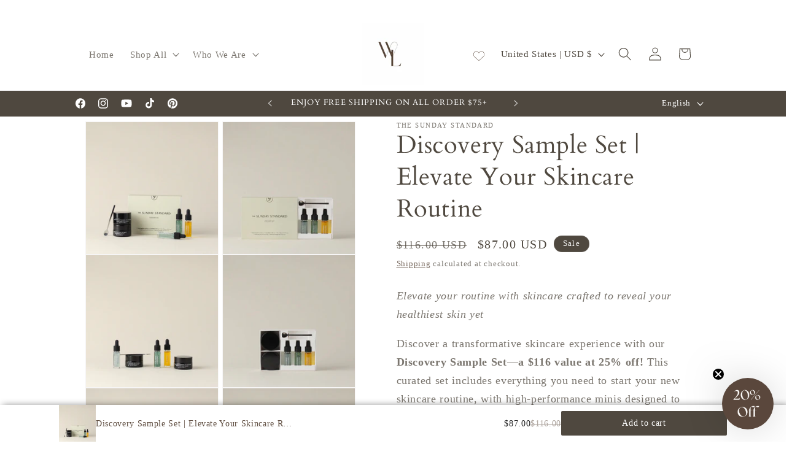

--- FILE ---
content_type: text/plain; charset=utf-8
request_url: https://sprout-app.thegoodapi.com/app/assets/cdn_key?shop_name=5df2b0.myshopify.com
body_size: -513
content:
5bf1f37e-8110-446a-a934-9da2a505273c

--- FILE ---
content_type: text/plain; charset=utf-8
request_url: https://sprout-app.thegoodapi.com/app/customer_active_topup?shopName=5df2b0.myshopify.com&cdn_key=5bf1f37e-8110-446a-a934-9da2a505273c
body_size: -229
content:
{"customerPlantingEnabled":true,"partialFulfillment":false,"productID":8618098098469,"varID":46654666178853}

--- FILE ---
content_type: text/javascript; charset=utf-8
request_url: https://www.wellaine.com/products/discovery-set.js
body_size: 1364
content:
{"id":8977045061925,"title":"Discovery Sample Set | Elevate Your Skincare Routine","handle":"discovery-set","description":"\u003cp class=\"p1\"\u003e\u003cspan class=\"s1\"\u003e\u003ci\u003eElevate your routine with skincare crafted to reveal your healthiest skin yet \u003c\/i\u003e\u003c\/span\u003e\u003c\/p\u003e\n\u003cp class=\"p2\"\u003e\u003cspan class=\"s1\"\u003eDiscover a transformative skincare experience with our \u003cstrong\u003eDiscovery Sample Set—a $116 value at 25% off!\u003c\/strong\u003e This curated set includes everything you need to start your new skincare routine, with high-performance minis designed to nourish, purify, and rejuvenate.\u003c\/span\u003e\u003c\/p\u003e\n\u003cp class=\"p2\"\u003e\u003cspan class=\"s1\"\u003eWHAT’S INCLUDED\u003c\/span\u003e\u003c\/p\u003e\n\u003cul class=\"ul1\"\u003e\n\u003cli class=\"li3\"\u003e\n\u003cb\u003e\u003c\/b\u003e\u003cspan class=\"s1\"\u003e\u003cb\u003eSuperfood Oil-to-Milk Cleansing Balm\u003c\/b\u003e (0.53 oz) – Gently cleanse and nourish\u003c\/span\u003e\n\u003c\/li\u003e\n\u003cli class=\"li3\"\u003e\n\u003cb\u003e\u003c\/b\u003e\u003cspan class=\"s1\"\u003e\u003cb\u003eSuperfood Powder-to-Mousse Purifying Clay Mask\u003c\/b\u003e (0.35 oz) – Detoxify and renew\u003c\/span\u003e\n\u003c\/li\u003e\n\u003cli class=\"li3\"\u003e\n\u003cb\u003e\u003c\/b\u003e\u003cspan class=\"s1\"\u003e\u003cb\u003e18% Vitamin C + E Booster Serum\u003c\/b\u003e (0.15 fl oz) – Brighten and protect\u003c\/span\u003e\n\u003c\/li\u003e\n\u003cli class=\"li3\"\u003e\n\u003cb\u003e\u003c\/b\u003e\u003cspan class=\"s1\"\u003e\u003cb\u003eBlue Tansy \u0026amp; GLA Clarifying Day Oil\u003c\/b\u003e (0.15 fl oz) – Soothe and balance\u003c\/span\u003e\n\u003c\/li\u003e\n\u003cli class=\"li3\"\u003e\n\u003cb\u003e\u003c\/b\u003e\u003cspan class=\"s1\"\u003e\u003cb\u003eRosehip \u0026amp; Sea Buckthorn Restorative Night Oil\u003c\/b\u003e (0.15 fl oz) – Repair and hydrate\u003c\/span\u003e\n\u003c\/li\u003e\n\u003cli class=\"li3\"\u003e\n\u003cb\u003e\u003c\/b\u003e\u003cspan class=\"s1\"\u003e\u003cb\u003eStainless Steel Cosmetic Spoon\u003c\/b\u003e – For a refined application\u003c\/span\u003e\n\u003c\/li\u003e\n\u003c\/ul\u003e\n\u003cp class=\"p2\"\u003e\u003cspan class=\"s1\"\u003ePerfectly sized for travel, this set provides a luxurious, eco-friendly experience with a 25% savings, making it ideal for exploring a new skincare routine with the added convenience of portability.\u003c\/span\u003e\u003c\/p\u003e\n\u003cp class=\"p2\"\u003e\u003cspan class=\"s1\"\u003eShop now to discover your next favorite skincare essential and experience radiant, healthy skin every day!\u003c\/span\u003e\u003c\/p\u003e","published_at":"2024-01-09T04:14:05-05:00","created_at":"2024-01-09T04:00:44-05:00","vendor":"The Sunday Standard","type":"","tags":[],"price":8700,"price_min":8700,"price_max":8700,"available":true,"price_varies":false,"compare_at_price":11600,"compare_at_price_min":11600,"compare_at_price_max":11600,"compare_at_price_varies":false,"variants":[{"id":47686810140965,"title":"Default Title","option1":"Default Title","option2":null,"option3":null,"sku":"DISC SET","requires_shipping":true,"taxable":true,"featured_image":null,"available":true,"name":"Discovery Sample Set | Elevate Your Skincare Routine","public_title":null,"options":["Default Title"],"price":8700,"weight":227,"compare_at_price":11600,"inventory_management":"shopify","barcode":"SS8501648206","requires_selling_plan":false,"selling_plan_allocations":[]}],"images":["\/\/cdn.shopify.com\/s\/files\/1\/0766\/1443\/5109\/products\/sunday-standard-discovery-set-complete.jpg?v=1746296826","\/\/cdn.shopify.com\/s\/files\/1\/0766\/1443\/5109\/files\/sunday-standard-discovery-set-in-box.jpg?v=1746298862","\/\/cdn.shopify.com\/s\/files\/1\/0766\/1443\/5109\/products\/sunday-standard-discovery-set-products.jpg?v=1746298862","\/\/cdn.shopify.com\/s\/files\/1\/0766\/1443\/5109\/files\/sunday-standard-discovery-set-top-down.jpg?v=1746298862","\/\/cdn.shopify.com\/s\/files\/1\/0766\/1443\/5109\/products\/sunday-standard-discovery-set-stacked-boxes.jpg?v=1746298862","\/\/cdn.shopify.com\/s\/files\/1\/0766\/1443\/5109\/files\/sunday-standard-discovery-set-ingredients-back.jpg?v=1746298862","\/\/cdn.shopify.com\/s\/files\/1\/0766\/1443\/5109\/files\/sunday-standard-morning-skincare-routine-4-steps-wellaine.png?v=1746298908","\/\/cdn.shopify.com\/s\/files\/1\/0766\/1443\/5109\/files\/sunday-standard-evening-skincare-routine-3-steps-wellaine.png?v=1746298941"],"featured_image":"\/\/cdn.shopify.com\/s\/files\/1\/0766\/1443\/5109\/products\/sunday-standard-discovery-set-complete.jpg?v=1746296826","options":[{"name":"Title","position":1,"values":["Default Title"]}],"url":"\/products\/discovery-set","media":[{"alt":"Full Sunday Standard Discovery Set including facial oils, mask jars, a spatula, serum, oils and branded box, arranged neatly on a neutral background.","id":36790265381157,"position":1,"preview_image":{"aspect_ratio":1.0,"height":2048,"width":2048,"src":"https:\/\/cdn.shopify.com\/s\/files\/1\/0766\/1443\/5109\/products\/sunday-standard-discovery-set-complete.jpg?v=1746296826"},"aspect_ratio":1.0,"height":2048,"media_type":"image","src":"https:\/\/cdn.shopify.com\/s\/files\/1\/0766\/1443\/5109\/products\/sunday-standard-discovery-set-complete.jpg?v=1746296826","width":2048},{"alt":"Sunday Standard Discovery Set displayed in its open packaging, showcasing three facial oils, and application spatula tool.","id":37776523919653,"position":2,"preview_image":{"aspect_ratio":1.046,"height":1233,"width":1290,"src":"https:\/\/cdn.shopify.com\/s\/files\/1\/0766\/1443\/5109\/files\/sunday-standard-discovery-set-in-box.jpg?v=1746298862"},"aspect_ratio":1.046,"height":1233,"media_type":"image","src":"https:\/\/cdn.shopify.com\/s\/files\/1\/0766\/1443\/5109\/files\/sunday-standard-discovery-set-in-box.jpg?v=1746298862","width":1290},{"alt":"Individual products from the Sunday Standard Discovery Set lined up: three facial oils, two jars of a cleansing balm and a clay mask, and metal spatula.","id":36790265446693,"position":3,"preview_image":{"aspect_ratio":1.0,"height":2048,"width":2048,"src":"https:\/\/cdn.shopify.com\/s\/files\/1\/0766\/1443\/5109\/products\/sunday-standard-discovery-set-products.jpg?v=1746298862"},"aspect_ratio":1.0,"height":2048,"media_type":"image","src":"https:\/\/cdn.shopify.com\/s\/files\/1\/0766\/1443\/5109\/products\/sunday-standard-discovery-set-products.jpg?v=1746298862","width":2048},{"alt":"Overhead view of the open Sunday Standard Discovery Set box with skincare product samples and applicator arranged inside.","id":37776523952421,"position":4,"preview_image":{"aspect_ratio":1.042,"height":1238,"width":1290,"src":"https:\/\/cdn.shopify.com\/s\/files\/1\/0766\/1443\/5109\/files\/sunday-standard-discovery-set-top-down.jpg?v=1746298862"},"aspect_ratio":1.042,"height":1238,"media_type":"image","src":"https:\/\/cdn.shopify.com\/s\/files\/1\/0766\/1443\/5109\/files\/sunday-standard-discovery-set-top-down.jpg?v=1746298862","width":1290},{"alt":"Three stacked boxes of The Sunday Standard Discovery Set, showing the front of the packaging with minimalist branding.","id":36790265413925,"position":5,"preview_image":{"aspect_ratio":1.0,"height":2048,"width":2048,"src":"https:\/\/cdn.shopify.com\/s\/files\/1\/0766\/1443\/5109\/products\/sunday-standard-discovery-set-stacked-boxes.jpg?v=1746298862"},"aspect_ratio":1.0,"height":2048,"media_type":"image","src":"https:\/\/cdn.shopify.com\/s\/files\/1\/0766\/1443\/5109\/products\/sunday-standard-discovery-set-stacked-boxes.jpg?v=1746298862","width":2048},{"alt":"Back of The Sunday Standard Discovery Set packaging highlighting detailed ingredient list and product information.","id":37776523985189,"position":6,"preview_image":{"aspect_ratio":1.043,"height":1237,"width":1290,"src":"https:\/\/cdn.shopify.com\/s\/files\/1\/0766\/1443\/5109\/files\/sunday-standard-discovery-set-ingredients-back.jpg?v=1746298862"},"aspect_ratio":1.043,"height":1237,"media_type":"image","src":"https:\/\/cdn.shopify.com\/s\/files\/1\/0766\/1443\/5109\/files\/sunday-standard-discovery-set-ingredients-back.jpg?v=1746298862","width":1290},{"alt":"Graphic showing the Morning Skincare Routine using The Sunday Standard products, including detailed steps for cleansing, serum, oil application, and prep for sunscreen or makeup.","id":52718511685925,"position":7,"preview_image":{"aspect_ratio":1.0,"height":1080,"width":1080,"src":"https:\/\/cdn.shopify.com\/s\/files\/1\/0766\/1443\/5109\/files\/sunday-standard-morning-skincare-routine-4-steps-wellaine.png?v=1746298908"},"aspect_ratio":1.0,"height":1080,"media_type":"image","src":"https:\/\/cdn.shopify.com\/s\/files\/1\/0766\/1443\/5109\/files\/sunday-standard-morning-skincare-routine-4-steps-wellaine.png?v=1746298908","width":1080},{"alt":"Graphic showing the Evening Skincare Routine using The Sunday Standard products, with step-by-step instructions for cleansing, masking, and moisturizing.","id":52718511653157,"position":8,"preview_image":{"aspect_ratio":1.0,"height":1080,"width":1080,"src":"https:\/\/cdn.shopify.com\/s\/files\/1\/0766\/1443\/5109\/files\/sunday-standard-evening-skincare-routine-3-steps-wellaine.png?v=1746298941"},"aspect_ratio":1.0,"height":1080,"media_type":"image","src":"https:\/\/cdn.shopify.com\/s\/files\/1\/0766\/1443\/5109\/files\/sunday-standard-evening-skincare-routine-3-steps-wellaine.png?v=1746298941","width":1080}],"requires_selling_plan":false,"selling_plan_groups":[]}

--- FILE ---
content_type: text/javascript; charset=utf-8
request_url: https://www.wellaine.com/products/discovery-set.js
body_size: 1414
content:
{"id":8977045061925,"title":"Discovery Sample Set | Elevate Your Skincare Routine","handle":"discovery-set","description":"\u003cp class=\"p1\"\u003e\u003cspan class=\"s1\"\u003e\u003ci\u003eElevate your routine with skincare crafted to reveal your healthiest skin yet \u003c\/i\u003e\u003c\/span\u003e\u003c\/p\u003e\n\u003cp class=\"p2\"\u003e\u003cspan class=\"s1\"\u003eDiscover a transformative skincare experience with our \u003cstrong\u003eDiscovery Sample Set—a $116 value at 25% off!\u003c\/strong\u003e This curated set includes everything you need to start your new skincare routine, with high-performance minis designed to nourish, purify, and rejuvenate.\u003c\/span\u003e\u003c\/p\u003e\n\u003cp class=\"p2\"\u003e\u003cspan class=\"s1\"\u003eWHAT’S INCLUDED\u003c\/span\u003e\u003c\/p\u003e\n\u003cul class=\"ul1\"\u003e\n\u003cli class=\"li3\"\u003e\n\u003cb\u003e\u003c\/b\u003e\u003cspan class=\"s1\"\u003e\u003cb\u003eSuperfood Oil-to-Milk Cleansing Balm\u003c\/b\u003e (0.53 oz) – Gently cleanse and nourish\u003c\/span\u003e\n\u003c\/li\u003e\n\u003cli class=\"li3\"\u003e\n\u003cb\u003e\u003c\/b\u003e\u003cspan class=\"s1\"\u003e\u003cb\u003eSuperfood Powder-to-Mousse Purifying Clay Mask\u003c\/b\u003e (0.35 oz) – Detoxify and renew\u003c\/span\u003e\n\u003c\/li\u003e\n\u003cli class=\"li3\"\u003e\n\u003cb\u003e\u003c\/b\u003e\u003cspan class=\"s1\"\u003e\u003cb\u003e18% Vitamin C + E Booster Serum\u003c\/b\u003e (0.15 fl oz) – Brighten and protect\u003c\/span\u003e\n\u003c\/li\u003e\n\u003cli class=\"li3\"\u003e\n\u003cb\u003e\u003c\/b\u003e\u003cspan class=\"s1\"\u003e\u003cb\u003eBlue Tansy \u0026amp; GLA Clarifying Day Oil\u003c\/b\u003e (0.15 fl oz) – Soothe and balance\u003c\/span\u003e\n\u003c\/li\u003e\n\u003cli class=\"li3\"\u003e\n\u003cb\u003e\u003c\/b\u003e\u003cspan class=\"s1\"\u003e\u003cb\u003eRosehip \u0026amp; Sea Buckthorn Restorative Night Oil\u003c\/b\u003e (0.15 fl oz) – Repair and hydrate\u003c\/span\u003e\n\u003c\/li\u003e\n\u003cli class=\"li3\"\u003e\n\u003cb\u003e\u003c\/b\u003e\u003cspan class=\"s1\"\u003e\u003cb\u003eStainless Steel Cosmetic Spoon\u003c\/b\u003e – For a refined application\u003c\/span\u003e\n\u003c\/li\u003e\n\u003c\/ul\u003e\n\u003cp class=\"p2\"\u003e\u003cspan class=\"s1\"\u003ePerfectly sized for travel, this set provides a luxurious, eco-friendly experience with a 25% savings, making it ideal for exploring a new skincare routine with the added convenience of portability.\u003c\/span\u003e\u003c\/p\u003e\n\u003cp class=\"p2\"\u003e\u003cspan class=\"s1\"\u003eShop now to discover your next favorite skincare essential and experience radiant, healthy skin every day!\u003c\/span\u003e\u003c\/p\u003e","published_at":"2024-01-09T04:14:05-05:00","created_at":"2024-01-09T04:00:44-05:00","vendor":"The Sunday Standard","type":"","tags":[],"price":8700,"price_min":8700,"price_max":8700,"available":true,"price_varies":false,"compare_at_price":11600,"compare_at_price_min":11600,"compare_at_price_max":11600,"compare_at_price_varies":false,"variants":[{"id":47686810140965,"title":"Default Title","option1":"Default Title","option2":null,"option3":null,"sku":"DISC SET","requires_shipping":true,"taxable":true,"featured_image":null,"available":true,"name":"Discovery Sample Set | Elevate Your Skincare Routine","public_title":null,"options":["Default Title"],"price":8700,"weight":227,"compare_at_price":11600,"inventory_management":"shopify","barcode":"SS8501648206","requires_selling_plan":false,"selling_plan_allocations":[]}],"images":["\/\/cdn.shopify.com\/s\/files\/1\/0766\/1443\/5109\/products\/sunday-standard-discovery-set-complete.jpg?v=1746296826","\/\/cdn.shopify.com\/s\/files\/1\/0766\/1443\/5109\/files\/sunday-standard-discovery-set-in-box.jpg?v=1746298862","\/\/cdn.shopify.com\/s\/files\/1\/0766\/1443\/5109\/products\/sunday-standard-discovery-set-products.jpg?v=1746298862","\/\/cdn.shopify.com\/s\/files\/1\/0766\/1443\/5109\/files\/sunday-standard-discovery-set-top-down.jpg?v=1746298862","\/\/cdn.shopify.com\/s\/files\/1\/0766\/1443\/5109\/products\/sunday-standard-discovery-set-stacked-boxes.jpg?v=1746298862","\/\/cdn.shopify.com\/s\/files\/1\/0766\/1443\/5109\/files\/sunday-standard-discovery-set-ingredients-back.jpg?v=1746298862","\/\/cdn.shopify.com\/s\/files\/1\/0766\/1443\/5109\/files\/sunday-standard-morning-skincare-routine-4-steps-wellaine.png?v=1746298908","\/\/cdn.shopify.com\/s\/files\/1\/0766\/1443\/5109\/files\/sunday-standard-evening-skincare-routine-3-steps-wellaine.png?v=1746298941"],"featured_image":"\/\/cdn.shopify.com\/s\/files\/1\/0766\/1443\/5109\/products\/sunday-standard-discovery-set-complete.jpg?v=1746296826","options":[{"name":"Title","position":1,"values":["Default Title"]}],"url":"\/products\/discovery-set","media":[{"alt":"Full Sunday Standard Discovery Set including facial oils, mask jars, a spatula, serum, oils and branded box, arranged neatly on a neutral background.","id":36790265381157,"position":1,"preview_image":{"aspect_ratio":1.0,"height":2048,"width":2048,"src":"https:\/\/cdn.shopify.com\/s\/files\/1\/0766\/1443\/5109\/products\/sunday-standard-discovery-set-complete.jpg?v=1746296826"},"aspect_ratio":1.0,"height":2048,"media_type":"image","src":"https:\/\/cdn.shopify.com\/s\/files\/1\/0766\/1443\/5109\/products\/sunday-standard-discovery-set-complete.jpg?v=1746296826","width":2048},{"alt":"Sunday Standard Discovery Set displayed in its open packaging, showcasing three facial oils, and application spatula tool.","id":37776523919653,"position":2,"preview_image":{"aspect_ratio":1.046,"height":1233,"width":1290,"src":"https:\/\/cdn.shopify.com\/s\/files\/1\/0766\/1443\/5109\/files\/sunday-standard-discovery-set-in-box.jpg?v=1746298862"},"aspect_ratio":1.046,"height":1233,"media_type":"image","src":"https:\/\/cdn.shopify.com\/s\/files\/1\/0766\/1443\/5109\/files\/sunday-standard-discovery-set-in-box.jpg?v=1746298862","width":1290},{"alt":"Individual products from the Sunday Standard Discovery Set lined up: three facial oils, two jars of a cleansing balm and a clay mask, and metal spatula.","id":36790265446693,"position":3,"preview_image":{"aspect_ratio":1.0,"height":2048,"width":2048,"src":"https:\/\/cdn.shopify.com\/s\/files\/1\/0766\/1443\/5109\/products\/sunday-standard-discovery-set-products.jpg?v=1746298862"},"aspect_ratio":1.0,"height":2048,"media_type":"image","src":"https:\/\/cdn.shopify.com\/s\/files\/1\/0766\/1443\/5109\/products\/sunday-standard-discovery-set-products.jpg?v=1746298862","width":2048},{"alt":"Overhead view of the open Sunday Standard Discovery Set box with skincare product samples and applicator arranged inside.","id":37776523952421,"position":4,"preview_image":{"aspect_ratio":1.042,"height":1238,"width":1290,"src":"https:\/\/cdn.shopify.com\/s\/files\/1\/0766\/1443\/5109\/files\/sunday-standard-discovery-set-top-down.jpg?v=1746298862"},"aspect_ratio":1.042,"height":1238,"media_type":"image","src":"https:\/\/cdn.shopify.com\/s\/files\/1\/0766\/1443\/5109\/files\/sunday-standard-discovery-set-top-down.jpg?v=1746298862","width":1290},{"alt":"Three stacked boxes of The Sunday Standard Discovery Set, showing the front of the packaging with minimalist branding.","id":36790265413925,"position":5,"preview_image":{"aspect_ratio":1.0,"height":2048,"width":2048,"src":"https:\/\/cdn.shopify.com\/s\/files\/1\/0766\/1443\/5109\/products\/sunday-standard-discovery-set-stacked-boxes.jpg?v=1746298862"},"aspect_ratio":1.0,"height":2048,"media_type":"image","src":"https:\/\/cdn.shopify.com\/s\/files\/1\/0766\/1443\/5109\/products\/sunday-standard-discovery-set-stacked-boxes.jpg?v=1746298862","width":2048},{"alt":"Back of The Sunday Standard Discovery Set packaging highlighting detailed ingredient list and product information.","id":37776523985189,"position":6,"preview_image":{"aspect_ratio":1.043,"height":1237,"width":1290,"src":"https:\/\/cdn.shopify.com\/s\/files\/1\/0766\/1443\/5109\/files\/sunday-standard-discovery-set-ingredients-back.jpg?v=1746298862"},"aspect_ratio":1.043,"height":1237,"media_type":"image","src":"https:\/\/cdn.shopify.com\/s\/files\/1\/0766\/1443\/5109\/files\/sunday-standard-discovery-set-ingredients-back.jpg?v=1746298862","width":1290},{"alt":"Graphic showing the Morning Skincare Routine using The Sunday Standard products, including detailed steps for cleansing, serum, oil application, and prep for sunscreen or makeup.","id":52718511685925,"position":7,"preview_image":{"aspect_ratio":1.0,"height":1080,"width":1080,"src":"https:\/\/cdn.shopify.com\/s\/files\/1\/0766\/1443\/5109\/files\/sunday-standard-morning-skincare-routine-4-steps-wellaine.png?v=1746298908"},"aspect_ratio":1.0,"height":1080,"media_type":"image","src":"https:\/\/cdn.shopify.com\/s\/files\/1\/0766\/1443\/5109\/files\/sunday-standard-morning-skincare-routine-4-steps-wellaine.png?v=1746298908","width":1080},{"alt":"Graphic showing the Evening Skincare Routine using The Sunday Standard products, with step-by-step instructions for cleansing, masking, and moisturizing.","id":52718511653157,"position":8,"preview_image":{"aspect_ratio":1.0,"height":1080,"width":1080,"src":"https:\/\/cdn.shopify.com\/s\/files\/1\/0766\/1443\/5109\/files\/sunday-standard-evening-skincare-routine-3-steps-wellaine.png?v=1746298941"},"aspect_ratio":1.0,"height":1080,"media_type":"image","src":"https:\/\/cdn.shopify.com\/s\/files\/1\/0766\/1443\/5109\/files\/sunday-standard-evening-skincare-routine-3-steps-wellaine.png?v=1746298941","width":1080}],"requires_selling_plan":false,"selling_plan_groups":[]}

--- FILE ---
content_type: text/plain; charset=utf-8
request_url: https://sprout-app.thegoodapi.com/app/assets/cdn_key?shop_name=5df2b0.myshopify.com
body_size: -216
content:
5bf1f37e-8110-446a-a934-9da2a505273c